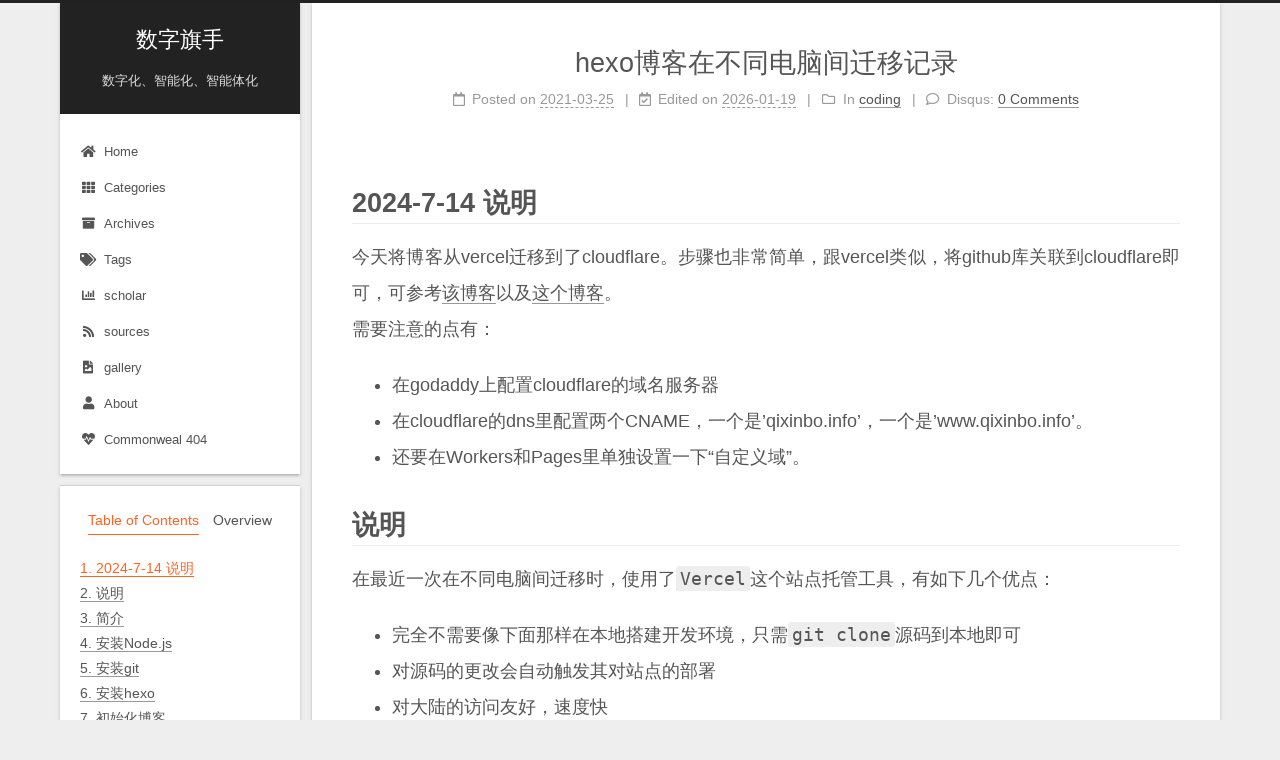

--- FILE ---
content_type: text/html; charset=utf-8
request_url: https://www.qixinbo.info/2021/03/25/hexo-migration/
body_size: 10354
content:
<!DOCTYPE html>
<html lang="en">
<head>
  <meta charset="UTF-8">
<meta name="viewport" content="width=device-width, initial-scale=1, maximum-scale=2">
<meta name="theme-color" content="#222">
<meta name="generator" content="Hexo 5.4.0">
  <link rel="apple-touch-icon" sizes="180x180" href="/images/apple-touch-icon-next.png">
  <link rel="icon" type="image/png" sizes="32x32" href="/favicon.ico">
  <link rel="icon" type="image/png" sizes="16x16" href="/favicon.ico">
  <link rel="mask-icon" href="/images/logo.svg" color="#222">

<link rel="stylesheet" href="/css/main.css">


<link rel="stylesheet" href="/lib/font-awesome/css/all.min.css">

<script id="hexo-configurations">
    var NexT = window.NexT || {};
    var CONFIG = {"hostname":"qixinbo.github.io","root":"/","scheme":"Gemini","version":"7.8.0","exturl":false,"sidebar":{"position":"left","display":"post","padding":18,"offset":12,"onmobile":false},"copycode":{"enable":false,"show_result":false,"style":null},"back2top":{"enable":true,"sidebar":false,"scrollpercent":false},"bookmark":{"enable":false,"color":"#222","save":"auto"},"fancybox":false,"mediumzoom":false,"lazyload":false,"pangu":false,"comments":{"style":"tabs","active":null,"storage":true,"lazyload":false,"nav":null},"algolia":{"hits":{"per_page":10},"labels":{"input_placeholder":"Search for Posts","hits_empty":"We didn't find any results for the search: ${query}","hits_stats":"${hits} results found in ${time} ms"}},"localsearch":{"enable":false,"trigger":"auto","top_n_per_article":1,"unescape":false,"preload":false},"motion":{"enable":true,"async":false,"transition":{"post_block":"fadeIn","post_header":"slideDownIn","post_body":"slideDownIn","coll_header":"slideLeftIn","sidebar":"slideUpIn"}}};
  </script>

  <meta name="description" content="2024-7-14 说明 今天将博客从vercel迁移到了cloudflare。步骤也非常简单，跟vercel类似，将github库关联到cloudflare即可，可参考该博客以及这个博客。 需要注意的点有：   * 在godaddy上配置cloudflare的域名服务器  * 在cloudflare的dns里配置两个CNAME，一个是’qixinbo.info’，一个是’www.qixinbo.">
<meta property="og:type" content="article">
<meta property="og:title" content="hexo博客在不同电脑间迁移记录">
<meta property="og:url" content="http://qixinbo.github.io/2021/03/25/hexo-migration/index.html">
<meta property="og:site_name" content="数字旗手">
<meta property="og:description" content="2024-7-14 说明 今天将博客从vercel迁移到了cloudflare。步骤也非常简单，跟vercel类似，将github库关联到cloudflare即可，可参考该博客以及这个博客。 需要注意的点有：   * 在godaddy上配置cloudflare的域名服务器  * 在cloudflare的dns里配置两个CNAME，一个是’qixinbo.info’，一个是’www.qixinbo.">
<meta property="og:locale" content="en_US">
<meta property="article:published_time" content="2021-03-25T00:00:00.000Z">
<meta property="article:modified_time" content="2026-01-19T12:28:19.030Z">
<meta property="article:author" content="Xin-Bo Qi(亓欣波)">
<meta property="article:tag" content="blog">
<meta name="twitter:card" content="summary">

<link rel="canonical" href="https://qixinbo.github.io/2021/03/25/hexo-migration/">


<script id="page-configurations">
  // https://hexo.io/docs/variables.html
  CONFIG.page = {
    sidebar: "",
    isHome : false,
    isPost : true,
    lang   : 'en'
  };
</script>

  <title>hexo博客在不同电脑间迁移记录 | 数字旗手</title>
  






  <noscript>
  <style>
  .use-motion .brand,
  .use-motion .menu-item,
  .sidebar-inner,
  .use-motion .post-block,
  .use-motion .pagination,
  .use-motion .comments,
  .use-motion .post-header,
  .use-motion .post-body,
  .use-motion .collection-header { opacity: initial; }

  .use-motion .site-title,
  .use-motion .site-subtitle {
    opacity: initial;
    top: initial;
  }

  .use-motion .logo-line-before i { left: initial; }
  .use-motion .logo-line-after i { right: initial; }
  </style>
</noscript>

<link rel="alternate" href="/atom.xml" title="数字旗手" type="application/atom+xml">
</head>

<body itemscope itemtype="http://schema.org/WebPage">
  <div class="container use-motion">
    <div class="headband"></div>

    <header class="header" itemscope itemtype="http://schema.org/WPHeader">
      <div class="header-inner"><div class="site-brand-container">
  <div class="site-nav-toggle">
    <div class="toggle" aria-label="Toggle navigation bar">
      <span class="toggle-line toggle-line-first"></span>
      <span class="toggle-line toggle-line-middle"></span>
      <span class="toggle-line toggle-line-last"></span>
    </div>
  </div>

  <div class="site-meta">

    <a href="/" class="brand" rel="start">
      <span class="logo-line-before"><i></i></span>
      <h1 class="site-title">数字旗手</h1>
      <span class="logo-line-after"><i></i></span>
    </a>
      <p class="site-subtitle" itemprop="description">数字化、智能化、智能体化</p>
  </div>

  <div class="site-nav-right">
    <div class="toggle popup-trigger">
    </div>
  </div>
</div>




<nav class="site-nav">
  <ul id="menu" class="main-menu menu">
        <li class="menu-item menu-item-home">

    <a href="/" rel="section"><i class="fa fa-home fa-fw"></i>Home</a>

  </li>
        <li class="menu-item menu-item-categories">

    <a href="/categories/" rel="section"><i class="fa fa-th fa-fw"></i>Categories</a>

  </li>
        <li class="menu-item menu-item-archives">

    <a href="/archives/" rel="section"><i class="fa fa-archive fa-fw"></i>Archives</a>

  </li>
        <li class="menu-item menu-item-tags">

    <a href="/tags/" rel="section"><i class="fa fa-tags fa-fw"></i>Tags</a>

  </li>
        <li class="menu-item menu-item-scholar">

    <a href="/scholar/" rel="section"><i class="fa fa-chart-bar fa-fw"></i>scholar</a>

  </li>
        <li class="menu-item menu-item-sources">

    <a href="/sources/" rel="section"><i class="fa fa-rss fa-fw"></i>sources</a>

  </li>
        <li class="menu-item menu-item-gallery">

    <a href="/gallery/" rel="section"><i class="fa fa-file-image fa-fw"></i>gallery</a>

  </li>
        <li class="menu-item menu-item-about">

    <a href="/about/" rel="section"><i class="fa fa-user fa-fw"></i>About</a>

  </li>
        <li class="menu-item menu-item-commonweal">

    <a href="/404.html" rel="section"><i class="fa fa-heartbeat fa-fw"></i>Commonweal 404</a>

  </li>
  </ul>
</nav>




</div>
    </header>

    
  <div class="back-to-top">
    <i class="fa fa-arrow-up"></i>
    <span>0%</span>
  </div>


    <main class="main">
      <div class="main-inner">
        <div class="content-wrap">
          

          <div class="content post posts-expand">
            

    
  
  
  <article itemscope itemtype="http://schema.org/Article" class="post-block" lang="en">
    <link itemprop="mainEntityOfPage" href="https://qixinbo.github.io/2021/03/25/hexo-migration/">

    <span hidden itemprop="author" itemscope itemtype="http://schema.org/Person">
      <meta itemprop="image" content="/images/avatar.jpg">
      <meta itemprop="name" content="Xin-Bo Qi(亓欣波)">
      <meta itemprop="description" content="Running Man!">
    </span>

    <span hidden itemprop="publisher" itemscope itemtype="http://schema.org/Organization">
      <meta itemprop="name" content="数字旗手">
    </span>
      <header class="post-header">
        <h1 class="post-title" itemprop="name headline">
          hexo博客在不同电脑间迁移记录
        </h1>

        <div class="post-meta">
            <span class="post-meta-item">
              <span class="post-meta-item-icon">
                <i class="far fa-calendar"></i>
              </span>
              <span class="post-meta-item-text">Posted on</span>

              <time title="Created: 2021-03-25 00:00:00" itemprop="dateCreated datePublished" datetime="2021-03-25T00:00:00+00:00">2021-03-25</time>
            </span>
              <span class="post-meta-item">
                <span class="post-meta-item-icon">
                  <i class="far fa-calendar-check"></i>
                </span>
                <span class="post-meta-item-text">Edited on</span>
                <time title="Modified: 2026-01-19 12:28:19" itemprop="dateModified" datetime="2026-01-19T12:28:19+00:00">2026-01-19</time>
              </span>
            <span class="post-meta-item">
              <span class="post-meta-item-icon">
                <i class="far fa-folder"></i>
              </span>
              <span class="post-meta-item-text">In</span>
                <span itemprop="about" itemscope itemtype="http://schema.org/Thing">
                  <a href="/categories/coding/" itemprop="url" rel="index"><span itemprop="name">coding</span></a>
                </span>
            </span>

          
  
  <span class="post-meta-item">
    
      <span class="post-meta-item-icon">
        <i class="far fa-comment"></i>
      </span>
      <span class="post-meta-item-text">Disqus: </span>
    
    <a title="disqus" href="/2021/03/25/hexo-migration/#disqus_thread" itemprop="discussionUrl">
      <span class="post-comments-count disqus-comment-count" data-disqus-identifier="2021/03/25/hexo-migration/" itemprop="commentCount"></span>
    </a>
  </span>
  
  

        </div>
      </header>

    
    
    
    <div class="post-body" itemprop="articleBody">

      
        <h1 id="2024-7-14-说明"><a href="#2024-7-14-说明" class="headerlink" title="2024-7-14 说明"></a>2024-7-14 说明</h1><p>今天将博客从vercel迁移到了cloudflare。步骤也非常简单，跟vercel类似，将github库关联到cloudflare即可，可参考<a target="_blank" rel="noopener" href="https://www.jgduhao.xyz/2023/08/06/%E6%8A%8Ahexo%E5%8D%9A%E5%AE%A2%E9%83%A8%E7%BD%B2%E5%88%B0Cloudflare-Pages/">该博客</a>以及<a target="_blank" rel="noopener" href="https://blog.lianglianglee.com/2023/04/05/hexo-cloudflare/">这个博客</a>。<br>需要注意的点有：</p>
<ul>
<li>在godaddy上配置cloudflare的域名服务器</li>
<li>在cloudflare的dns里配置两个CNAME，一个是’qixinbo.info’，一个是’www.qixinbo.info’。</li>
<li>还要在Workers和Pages里单独设置一下“自定义域”。</li>
</ul>
<h1 id="说明"><a href="#说明" class="headerlink" title="说明"></a>说明</h1><p>在最近一次在不同电脑间迁移时，使用了<a target="_blank" rel="noopener" href="https://vercel.com/"><code>Vercel</code></a>这个站点托管工具，有如下几个优点：</p>
<ul>
<li>完全不需要像下面那样在本地搭建开发环境，只需<code>git clone</code>源码到本地即可</li>
<li>对源码的更改会自动触发其对站点的部署</li>
<li>对大陆的访问友好，速度快</li>
</ul>
<p>具体的使用教程可以参考<a target="_blank" rel="noopener" href="https://www.zywvvd.com/notes/hexo/website/31-vercel/vercel-deploy/">该博文</a>。</p>
<h1 id="简介"><a href="#简介" class="headerlink" title="简介"></a>简介</h1><p>该博客是基于hexo搭建的，部署在github pages里，用netlify加速。之前一直用自己的笔记本写博客，现在需要换用另一台电脑，因此需要在新电脑上将环境重新搭建一遍，顺便对hexo及其next主题进行升级。</p>
<h1 id="安装Node-js"><a href="#安装Node-js" class="headerlink" title="安装Node.js"></a>安装Node.js</h1><p>下载地址见<a target="_blank" rel="noopener" href="https://nodejs.org/en/download/">这里</a>。<br>然后正常安装。<br>安装完成后，输入node -v和npm -v，如果出现版本号，那么就安装成功了。</p>
<h1 id="安装git"><a href="#安装git" class="headerlink" title="安装git"></a>安装git</h1><p>下载地址见<a target="_blank" rel="noopener" href="https://git-scm.com/download/win">这里</a>。<br>然后正常安装，只不过最后一步添加路径时选择Use Git from the Windows Command Prompt，这样我们就可以直接在命令提示符里打开git了。<br>安装完成后在命令提示符中输入git —version验证是否安装成功。</p>
<h1 id="安装hexo"><a href="#安装hexo" class="headerlink" title="安装hexo"></a>安装hexo</h1><p>新建一个文件夹，如Blog，然后安装hexo：<br><figure class="highlight python"><table><tr><td class="gutter"><pre><span class="line">1</span><br></pre></td><td class="code"><pre><span class="line">npm i hexo-cli -g</span><br></pre></td></tr></table></figure><br>安装完成后输入hexo -v验证是否安装成功。<br>还要安装用于hexo的git部署插件：<br><figure class="highlight python"><table><tr><td class="gutter"><pre><span class="line">1</span><br></pre></td><td class="code"><pre><span class="line">npm install hexo-deployer-git --save</span><br></pre></td></tr></table></figure></p>
<h1 id="初始化博客"><a href="#初始化博客" class="headerlink" title="初始化博客"></a>初始化博客</h1><figure class="highlight python"><table><tr><td class="gutter"><pre><span class="line">1</span><br></pre></td><td class="code"><pre><span class="line">hexo init</span><br></pre></td></tr></table></figure>
<h1 id="测试"><a href="#测试" class="headerlink" title="测试"></a>测试</h1><figure class="highlight python"><table><tr><td class="gutter"><pre><span class="line">1</span><br><span class="line">2</span><br></pre></td><td class="code"><pre><span class="line">hexo g</span><br><span class="line">hexo s</span><br></pre></td></tr></table></figure>
<h1 id="安装next主题"><a href="#安装next主题" class="headerlink" title="安装next主题"></a>安装next主题</h1><figure class="highlight python"><table><tr><td class="gutter"><pre><span class="line">1</span><br></pre></td><td class="code"><pre><span class="line">git clone https://github.com/theme-<span class="built_in">next</span>/hexo-theme-<span class="built_in">next</span> themes/<span class="built_in">next</span></span><br></pre></td></tr></table></figure>
<h1 id="迁移"><a href="#迁移" class="headerlink" title="迁移"></a>迁移</h1><p>离开该目录，然后将备份在github上的博客仓库下载下来：<br><figure class="highlight python"><table><tr><td class="gutter"><pre><span class="line">1</span><br></pre></td><td class="code"><pre><span class="line">git clone https://github.com/qixinbo/blogBackup.git</span><br></pre></td></tr></table></figure><br>复制该blogBackup文件下的以下文件及文件夹到Blog文件夹下，并覆盖原始文件：<br><figure class="highlight python"><table><tr><td class="gutter"><pre><span class="line">1</span><br><span class="line">2</span><br><span class="line">3</span><br><span class="line">4</span><br><span class="line">5</span><br></pre></td><td class="code"><pre><span class="line">_config.yml文件</span><br><span class="line">theme/<span class="built_in">next</span>下的_config.yml文件</span><br><span class="line">source文件夹</span><br><span class="line">.git文件夹</span><br><span class="line">将<span class="built_in">next</span>/source/images下的wechat_reward复制到相应位置</span><br></pre></td></tr></table></figure><br>注意，由于next主题时有大版本更新，原有的配置可能不适用于新版本，此时直接覆盖可能会出错，解决方法只有对照两个配置文件，然后手工更改配置。</p>
<h1 id="重新备份"><a href="#重新备份" class="headerlink" title="重新备份"></a>重新备份</h1><p>在Blog文件夹下重新git备份（因为.git文件夹已经自带了配置信息，这里无需再次配置）：<br><figure class="highlight python"><table><tr><td class="gutter"><pre><span class="line">1</span><br><span class="line">2</span><br><span class="line">3</span><br></pre></td><td class="code"><pre><span class="line">git add .</span><br><span class="line">git commit -m <span class="string">&quot;migration&quot;</span></span><br><span class="line">git push</span><br></pre></td></tr></table></figure></p>
<h1 id="重新部署"><a href="#重新部署" class="headerlink" title="重新部署"></a>重新部署</h1><figure class="highlight python"><table><tr><td class="gutter"><pre><span class="line">1</span><br></pre></td><td class="code"><pre><span class="line">hexo d -g</span><br></pre></td></tr></table></figure>
<p>如果出现实际效果与本地不符，可以尝试清理缓存：<br><figure class="highlight python"><table><tr><td class="gutter"><pre><span class="line">1</span><br></pre></td><td class="code"><pre><span class="line">hexo clean</span><br></pre></td></tr></table></figure></p>
<h1 id="其他可能问题"><a href="#其他可能问题" class="headerlink" title="其他可能问题"></a>其他可能问题</h1><h2 id="添加rss"><a href="#添加rss" class="headerlink" title="添加rss"></a>添加rss</h2><p>首先安装必要插件：<br><figure class="highlight python"><table><tr><td class="gutter"><pre><span class="line">1</span><br></pre></td><td class="code"><pre><span class="line">npm install hexo-generator-feed --save</span><br></pre></td></tr></table></figure><br>然后在next主题配置文件中添加：<br><figure class="highlight python"><table><tr><td class="gutter"><pre><span class="line">1</span><br><span class="line">2</span><br><span class="line">3</span><br><span class="line">4</span><br><span class="line">5</span><br></pre></td><td class="code"><pre><span class="line"><span class="comment">#订阅RSS</span></span><br><span class="line">feed:</span><br><span class="line">  <span class="built_in">type</span>: atom</span><br><span class="line">  path: atom.xml</span><br><span class="line">  limit: false</span><br></pre></td></tr></table></figure><br>并且增加RSS字段：<br><figure class="highlight python"><table><tr><td class="gutter"><pre><span class="line">1</span><br><span class="line">2</span><br></pre></td><td class="code"><pre><span class="line">follow_me:</span><br><span class="line">  RSS: /atom.xml || fa fa-rss</span><br></pre></td></tr></table></figure></p>
<h2 id="首页自动生成摘要"><a href="#首页自动生成摘要" class="headerlink" title="首页自动生成摘要"></a>首页自动生成摘要</h2><p>首先安装必要插件：<br><figure class="highlight python"><table><tr><td class="gutter"><pre><span class="line">1</span><br></pre></td><td class="code"><pre><span class="line">npm install --save hexo-auto-excerpt</span><br></pre></td></tr></table></figure><br>然后在next的主题配置文件中添加：<br><figure class="highlight python"><table><tr><td class="gutter"><pre><span class="line">1</span><br><span class="line">2</span><br><span class="line">3</span><br></pre></td><td class="code"><pre><span class="line">auto_excerpt:</span><br><span class="line">  enable: true</span><br><span class="line">  length: <span class="number">150</span></span><br></pre></td></tr></table></figure></p>
<h2 id="LaTeX公式渲染"><a href="#LaTeX公式渲染" class="headerlink" title="LaTeX公式渲染"></a>LaTeX公式渲染</h2><p>首先卸载原有的渲染器，然后安装下面的其中一个（实测pandoc不行，而应该安装kramed）：<br><figure class="highlight python"><table><tr><td class="gutter"><pre><span class="line">1</span><br><span class="line">2</span><br></pre></td><td class="code"><pre><span class="line">npm uninstall hexo-renderer-marked</span><br><span class="line">npm install hexo-renderer-pandoc <span class="comment"># 或者 hexo-renderer-kramed</span></span><br></pre></td></tr></table></figure><br>然后在next主题的配置文件中，进行配置：<br><figure class="highlight python"><table><tr><td class="gutter"><pre><span class="line">1</span><br><span class="line">2</span><br><span class="line">3</span><br><span class="line">4</span><br><span class="line">5</span><br><span class="line">6</span><br><span class="line">7</span><br><span class="line">8</span><br><span class="line">9</span><br><span class="line">10</span><br><span class="line">11</span><br><span class="line">12</span><br><span class="line">13</span><br><span class="line">14</span><br><span class="line">15</span><br><span class="line">16</span><br><span class="line">17</span><br><span class="line">18</span><br><span class="line">19</span><br><span class="line">20</span><br></pre></td><td class="code"><pre><span class="line"><span class="comment"># Math Formulas Render Support</span></span><br><span class="line">math:</span><br><span class="line">  <span class="comment"># Default (true) will load mathjax / katex script on demand.</span></span><br><span class="line">  <span class="comment"># That is it only render those page which has `mathjax: true` in Front-matter.</span></span><br><span class="line">  <span class="comment"># If you set it to false, it will load mathjax / katex srcipt EVERY PAGE.</span></span><br><span class="line">  per_page: false <span class="comment"># 这个per_page非常重要，如果为True，那么就只渲染带`mathjax: true`的页面，设为False则渲染所有页面，所以可能速度会慢。</span></span><br><span class="line"></span><br><span class="line">  <span class="comment"># hexo-renderer-pandoc (or hexo-renderer-kramed) required for full MathJax support.</span></span><br><span class="line">  mathjax:</span><br><span class="line">    enable: true</span><br><span class="line">    cdn: //cdn.mathjax.org/mathjax/latest/MathJax.js?config=TeX-AMS-MML_HTMLorMML</span><br><span class="line">    <span class="comment"># See: https://mhchem.github.io/MathJax-mhchem/</span></span><br><span class="line">    mhchem: false</span><br><span class="line"></span><br><span class="line">  <span class="comment"># hexo-renderer-markdown-it-plus (or hexo-renderer-markdown-it with markdown-it-katex plugin) required for full Katex support.</span></span><br><span class="line">  katex:</span><br><span class="line">    enable: false</span><br><span class="line">    cdn: //cdn.jsdelivr.net/npm/katex@<span class="number">0</span>/dist/katex.<span class="built_in">min</span>.css</span><br><span class="line">    <span class="comment"># See: https://github.com/KaTeX/KaTeX/tree/master/contrib/copy-tex</span></span><br><span class="line">    copy_tex: false</span><br></pre></td></tr></table></figure></p>
<h2 id="修改dns服务器"><a href="#修改dns服务器" class="headerlink" title="修改dns服务器"></a>修改dns服务器</h2><p>将hexo博客部署在netlify上，可以充分利用netlify的cdn加速。这里需要将dns解析服务器由原来的dnspod改为netlify。<br>首先需要在netlify上对域名开启netlify的dns服务，这一步在网页上可以很方便的操作。<br>然后在godaddy（这是域名服务商）上设置nameservers：<br>原来是dnspod家的：<br><figure class="highlight python"><table><tr><td class="gutter"><pre><span class="line">1</span><br><span class="line">2</span><br></pre></td><td class="code"><pre><span class="line">F1G1NS1.DNSPOD.NET</span><br><span class="line">F1G1NS2.DNSPOD.NET</span><br></pre></td></tr></table></figure><br>现在改为netlify家的：<br><figure class="highlight python"><table><tr><td class="gutter"><pre><span class="line">1</span><br><span class="line">2</span><br><span class="line">3</span><br><span class="line">4</span><br></pre></td><td class="code"><pre><span class="line">dns1.p04.nsone.net</span><br><span class="line">dns2.p04.nsone.net</span><br><span class="line">dns3.p04.nsone.net</span><br><span class="line">dns4.p04.nsone.net</span><br></pre></td></tr></table></figure><br>改完后无论是境内还是境外，速度飞起~~</p>
<h2 id="连接不上github"><a href="#连接不上github" class="headerlink" title="连接不上github"></a>连接不上github</h2><p>在执行<br><figure class="highlight python"><table><tr><td class="gutter"><pre><span class="line">1</span><br></pre></td><td class="code"><pre><span class="line">hexo d -g</span><br></pre></td></tr></table></figure><br>出现了一次连接不上github的问题，但在该终端下直接：<br><figure class="highlight python"><table><tr><td class="gutter"><pre><span class="line">1</span><br></pre></td><td class="code"><pre><span class="line">git push</span><br></pre></td></tr></table></figure><br>却是可以的，这可能跟wifi有关。。也可能跟代理有关。<br>反正是换了一个wifi，关闭代理，就神奇地好了。。<br><a target="_blank" rel="noopener" href="https://java4all.cn/2020/01/24/github%E7%9A%84%E4%B8%80%E4%B8%AA%E5%9D%91/">这篇博客</a>也遇到了这个问题。</p>
<h1 id="参考文献"><a href="#参考文献" class="headerlink" title="参考文献"></a>参考文献</h1><p><a target="_blank" rel="noopener" href="https://zhuanlan.zhihu.com/p/35668237">超详细Hexo+Github博客搭建小白教程</a><br><a target="_blank" rel="noopener" href="https://zhuanlan.zhihu.com/p/26625249">GitHub+Hexo 搭建个人网站详细教程</a><br><a target="_blank" rel="noopener" href="https://hasaik.com/posts/19c94341.html">为Hexo添加RSS订阅</a><br><a target="_blank" rel="noopener" href="https://suyin-blog.club/2020/2M3YWE7/">给 Hexo 中的 Next 主题添加 RSS 功能</a><br><a target="_blank" rel="noopener" href="https://ninesix.cc/post/hexo-yilia-auto-excerpt.html">hexo博文摘要生成方案</a></p>

    </div>

    
    
    

      <footer class="post-footer">
          <div class="post-tags">
              <a href="/tags/blog/" rel="tag"># blog</a>
          </div>

        


        
    <div class="post-nav">
      <div class="post-nav-item">
    <a href="/2021/02/14/kaggle-hubmap/" rel="prev" title="Kaggle肾小球图像分割比赛全解析">
      <i class="fa fa-chevron-left"></i> Kaggle肾小球图像分割比赛全解析
    </a></div>
      <div class="post-nav-item">
    <a href="/2021/03/26/ImagePy_25/" rel="next" title="ImagePy解析： 25 -- 智能画笔">
      ImagePy解析： 25 -- 智能画笔 <i class="fa fa-chevron-right"></i>
    </a></div>
    </div>
      </footer>
    
  </article>
  
  
  



          </div>
          
    
  <div class="comments">
    <div id="disqus_thread">
      <noscript>Please enable JavaScript to view the comments powered by Disqus.</noscript>
    </div>
  </div>
  

<script>
  window.addEventListener('tabs:register', () => {
    let { activeClass } = CONFIG.comments;
    if (CONFIG.comments.storage) {
      activeClass = localStorage.getItem('comments_active') || activeClass;
    }
    if (activeClass) {
      let activeTab = document.querySelector(`a[href="#comment-${activeClass}"]`);
      if (activeTab) {
        activeTab.click();
      }
    }
  });
  if (CONFIG.comments.storage) {
    window.addEventListener('tabs:click', event => {
      if (!event.target.matches('.tabs-comment .tab-content .tab-pane')) return;
      let commentClass = event.target.classList[1];
      localStorage.setItem('comments_active', commentClass);
    });
  }
</script>

        </div>
          
  
  <div class="toggle sidebar-toggle">
    <span class="toggle-line toggle-line-first"></span>
    <span class="toggle-line toggle-line-middle"></span>
    <span class="toggle-line toggle-line-last"></span>
  </div>

  <aside class="sidebar">
    <div class="sidebar-inner">

      <ul class="sidebar-nav motion-element">
        <li class="sidebar-nav-toc">
          Table of Contents
        </li>
        <li class="sidebar-nav-overview">
          Overview
        </li>
      </ul>

      <!--noindex-->
      <div class="post-toc-wrap sidebar-panel">
          <div class="post-toc motion-element"><ol class="nav"><li class="nav-item nav-level-1"><a class="nav-link" href="#2024-7-14-%E8%AF%B4%E6%98%8E"><span class="nav-number">1.</span> <span class="nav-text">2024-7-14 说明</span></a></li><li class="nav-item nav-level-1"><a class="nav-link" href="#%E8%AF%B4%E6%98%8E"><span class="nav-number">2.</span> <span class="nav-text">说明</span></a></li><li class="nav-item nav-level-1"><a class="nav-link" href="#%E7%AE%80%E4%BB%8B"><span class="nav-number">3.</span> <span class="nav-text">简介</span></a></li><li class="nav-item nav-level-1"><a class="nav-link" href="#%E5%AE%89%E8%A3%85Node-js"><span class="nav-number">4.</span> <span class="nav-text">安装Node.js</span></a></li><li class="nav-item nav-level-1"><a class="nav-link" href="#%E5%AE%89%E8%A3%85git"><span class="nav-number">5.</span> <span class="nav-text">安装git</span></a></li><li class="nav-item nav-level-1"><a class="nav-link" href="#%E5%AE%89%E8%A3%85hexo"><span class="nav-number">6.</span> <span class="nav-text">安装hexo</span></a></li><li class="nav-item nav-level-1"><a class="nav-link" href="#%E5%88%9D%E5%A7%8B%E5%8C%96%E5%8D%9A%E5%AE%A2"><span class="nav-number">7.</span> <span class="nav-text">初始化博客</span></a></li><li class="nav-item nav-level-1"><a class="nav-link" href="#%E6%B5%8B%E8%AF%95"><span class="nav-number">8.</span> <span class="nav-text">测试</span></a></li><li class="nav-item nav-level-1"><a class="nav-link" href="#%E5%AE%89%E8%A3%85next%E4%B8%BB%E9%A2%98"><span class="nav-number">9.</span> <span class="nav-text">安装next主题</span></a></li><li class="nav-item nav-level-1"><a class="nav-link" href="#%E8%BF%81%E7%A7%BB"><span class="nav-number">10.</span> <span class="nav-text">迁移</span></a></li><li class="nav-item nav-level-1"><a class="nav-link" href="#%E9%87%8D%E6%96%B0%E5%A4%87%E4%BB%BD"><span class="nav-number">11.</span> <span class="nav-text">重新备份</span></a></li><li class="nav-item nav-level-1"><a class="nav-link" href="#%E9%87%8D%E6%96%B0%E9%83%A8%E7%BD%B2"><span class="nav-number">12.</span> <span class="nav-text">重新部署</span></a></li><li class="nav-item nav-level-1"><a class="nav-link" href="#%E5%85%B6%E4%BB%96%E5%8F%AF%E8%83%BD%E9%97%AE%E9%A2%98"><span class="nav-number">13.</span> <span class="nav-text">其他可能问题</span></a><ol class="nav-child"><li class="nav-item nav-level-2"><a class="nav-link" href="#%E6%B7%BB%E5%8A%A0rss"><span class="nav-number">13.1.</span> <span class="nav-text">添加rss</span></a></li><li class="nav-item nav-level-2"><a class="nav-link" href="#%E9%A6%96%E9%A1%B5%E8%87%AA%E5%8A%A8%E7%94%9F%E6%88%90%E6%91%98%E8%A6%81"><span class="nav-number">13.2.</span> <span class="nav-text">首页自动生成摘要</span></a></li><li class="nav-item nav-level-2"><a class="nav-link" href="#LaTeX%E5%85%AC%E5%BC%8F%E6%B8%B2%E6%9F%93"><span class="nav-number">13.3.</span> <span class="nav-text">LaTeX公式渲染</span></a></li><li class="nav-item nav-level-2"><a class="nav-link" href="#%E4%BF%AE%E6%94%B9dns%E6%9C%8D%E5%8A%A1%E5%99%A8"><span class="nav-number">13.4.</span> <span class="nav-text">修改dns服务器</span></a></li><li class="nav-item nav-level-2"><a class="nav-link" href="#%E8%BF%9E%E6%8E%A5%E4%B8%8D%E4%B8%8Agithub"><span class="nav-number">13.5.</span> <span class="nav-text">连接不上github</span></a></li></ol></li><li class="nav-item nav-level-1"><a class="nav-link" href="#%E5%8F%82%E8%80%83%E6%96%87%E7%8C%AE"><span class="nav-number">14.</span> <span class="nav-text">参考文献</span></a></li></ol></div>
      </div>
      <!--/noindex-->

      <div class="site-overview-wrap sidebar-panel">
        <div class="site-author motion-element" itemprop="author" itemscope itemtype="http://schema.org/Person">
    <img class="site-author-image" itemprop="image" alt="Xin-Bo Qi(亓欣波)"
      src="/images/avatar.jpg">
  <p class="site-author-name" itemprop="name">Xin-Bo Qi(亓欣波)</p>
  <div class="site-description" itemprop="description">Running Man!</div>
</div>
<div class="site-state-wrap motion-element">
  <nav class="site-state">
      <div class="site-state-item site-state-posts">
          <a href="/archives/">
        
          <span class="site-state-item-count">214</span>
          <span class="site-state-item-name">posts</span>
        </a>
      </div>
      <div class="site-state-item site-state-categories">
            <a href="/categories/">
          
        <span class="site-state-item-count">8</span>
        <span class="site-state-item-name">categories</span></a>
      </div>
      <div class="site-state-item site-state-tags">
            <a href="/tags/">
          
        <span class="site-state-item-count">61</span>
        <span class="site-state-item-name">tags</span></a>
      </div>
  </nav>
</div>
  <div class="links-of-author motion-element">
      <span class="links-of-author-item">
        <a href="https://github.com/qixinbo" title="GitHub → https:&#x2F;&#x2F;github.com&#x2F;qixinbo" rel="noopener" target="_blank"><i class="github fa-fw"></i>GitHub</a>
      </span>
      <span class="links-of-author-item">
        <a href="/cdn-cgi/l/email-protection#45342c3d2c2b272a052228242c296b262a28" title="E-Mail → mailto:qixinbo@gmail.com" rel="noopener" target="_blank"><i class="envelope fa-fw"></i>E-Mail</a>
      </span>
      <span class="links-of-author-item">
        <a href="https://twitter.com/qixinbo" title="Twitter → https:&#x2F;&#x2F;twitter.com&#x2F;qixinbo" rel="noopener" target="_blank"><i class="fab fa-twitter fa-fw"></i>Twitter</a>
      </span>
      <span class="links-of-author-item">
        <a href="/atom.xml" title="RSS → &#x2F;atom.xml"><i class="fas fa-rss fa-fw"></i>RSS</a>
      </span>
  </div>


  <div class="links-of-blogroll motion-element">
    <div class="links-of-blogroll-title"><i class="fa fa-link fa-fw"></i>
      Links
    </div>
    <ul class="links-of-blogroll-list">
        <li class="links-of-blogroll-item">
          <a href="https://www.tsinghua.edu.cn/" title="https:&#x2F;&#x2F;www.tsinghua.edu.cn" rel="noopener" target="_blank">THU</a>
        </li>
        <li class="links-of-blogroll-item">
          <a href="https://www.ucas.ac.cn/" title="https:&#x2F;&#x2F;www.ucas.ac.cn&#x2F;" rel="noopener" target="_blank">UCAS</a>
        </li>
        <li class="links-of-blogroll-item">
          <a href="http://www.sdu.edu.cn/" title="http:&#x2F;&#x2F;www.sdu.edu.cn" rel="noopener" target="_blank">SDU</a>
        </li>
    </ul>
  </div>

      </div>

    </div>
  </aside>
  <div id="sidebar-dimmer"></div>


      </div>
    </main>

    <footer class="footer">
      <div class="footer-inner">
        

        

<div class="copyright">
  
  &copy; 
  <span itemprop="copyrightYear">2026</span>
  <span class="with-love">
    <i class="fa fa-heart"></i>
  </span>
  <span class="author" itemprop="copyrightHolder">Xin-Bo Qi(亓欣波)</span>
</div>
  <div class="powered-by">Powered by <a href="https://hexo.io/" class="theme-link" rel="noopener" target="_blank">Hexo</a> & <a href="https://theme-next.org/" class="theme-link" rel="noopener" target="_blank">NexT.Gemini</a>
  </div>

        








      </div>
    </footer>
  </div>

  
  <script data-cfasync="false" src="/cdn-cgi/scripts/5c5dd728/cloudflare-static/email-decode.min.js"></script><script src="/lib/anime.min.js"></script>
  <script src="/lib/velocity/velocity.min.js"></script>
  <script src="/lib/velocity/velocity.ui.min.js"></script>

<script src="/js/utils.js"></script>

<script src="/js/motion.js"></script>


<script src="/js/schemes/pisces.js"></script>


<script src="/js/next-boot.js"></script>




  













<script>
if (document.querySelectorAll('pre.mermaid').length) {
  NexT.utils.getScript('//cdn.jsdelivr.net/npm/mermaid@8/dist/mermaid.min.js', () => {
    mermaid.initialize({
      theme    : 'forest',
      logLevel : 3,
      flowchart: { curve     : 'linear' },
      gantt    : { axisFormat: '%m/%d/%Y' },
      sequence : { actorMargin: 50 }
    });
  }, window.mermaid);
}
</script>


  

  
      

<script>
  if (typeof MathJax === 'undefined') {
    window.MathJax = {
      loader: {
        source: {
          '[tex]/amsCd': '[tex]/amscd',
          '[tex]/AMScd': '[tex]/amscd'
        }
      },
      tex: {
        inlineMath: {'[+]': [['$', '$']]},
        tags: 'ams'
      },
      options: {
        renderActions: {
          findScript: [10, doc => {
            document.querySelectorAll('script[type^="math/tex"]').forEach(node => {
              const display = !!node.type.match(/; *mode=display/);
              const math = new doc.options.MathItem(node.textContent, doc.inputJax[0], display);
              const text = document.createTextNode('');
              node.parentNode.replaceChild(text, node);
              math.start = {node: text, delim: '', n: 0};
              math.end = {node: text, delim: '', n: 0};
              doc.math.push(math);
            });
          }, '', false],
          insertedScript: [200, () => {
            document.querySelectorAll('mjx-container').forEach(node => {
              let target = node.parentNode;
              if (target.nodeName.toLowerCase() === 'li') {
                target.parentNode.classList.add('has-jax');
              }
            });
          }, '', false]
        }
      }
    };
    (function () {
      var script = document.createElement('script');
      script.src = '//cdn.jsdelivr.net/npm/mathjax@3/es5/tex-mml-chtml.js';
      script.defer = true;
      document.head.appendChild(script);
    })();
  } else {
    MathJax.startup.document.state(0);
    MathJax.texReset();
    MathJax.typeset();
  }
</script>

    

  

<script>
  function loadCount() {
    var d = document, s = d.createElement('script');
    s.src = 'https://qixinbo.disqus.com/count.js';
    s.id = 'dsq-count-scr';
    (d.head || d.body).appendChild(s);
  }
  // defer loading until the whole page loading is completed
  window.addEventListener('load', loadCount, false);
</script>
<script>
  var disqus_config = function() {
    this.page.url = "http://qixinbo.github.io/2021/03/25/hexo-migration/";
    this.page.identifier = "2021/03/25/hexo-migration/";
    this.page.title = "hexo博客在不同电脑间迁移记录";
    };
  NexT.utils.loadComments(document.querySelector('#disqus_thread'), () => {
    if (window.DISQUS) {
      DISQUS.reset({
        reload: true,
        config: disqus_config
      });
    } else {
      var d = document, s = d.createElement('script');
      s.src = 'https://qixinbo.disqus.com/embed.js';
      s.setAttribute('data-timestamp', '' + +new Date());
      (d.head || d.body).appendChild(s);
    }
  });
</script>

<script defer src="https://static.cloudflareinsights.com/beacon.min.js/vcd15cbe7772f49c399c6a5babf22c1241717689176015" integrity="sha512-ZpsOmlRQV6y907TI0dKBHq9Md29nnaEIPlkf84rnaERnq6zvWvPUqr2ft8M1aS28oN72PdrCzSjY4U6VaAw1EQ==" data-cf-beacon='{"version":"2024.11.0","token":"f6c92472b60b43c7a4b7237c3716177d","r":1,"server_timing":{"name":{"cfCacheStatus":true,"cfEdge":true,"cfExtPri":true,"cfL4":true,"cfOrigin":true,"cfSpeedBrain":true},"location_startswith":null}}' crossorigin="anonymous"></script>
</body>
</html>


--- FILE ---
content_type: application/javascript; charset=UTF-8
request_url: https://qixinbo.disqus.com/count-data.js?1=2021%2F03%2F25%2Fhexo-migration%2F&2=https%3A%2F%2Fwww.qixinbo.info%2F2021%2F03%2F25%2Fhexo-migration%2F
body_size: 347
content:
var DISQUSWIDGETS;

if (typeof DISQUSWIDGETS != 'undefined') {
    DISQUSWIDGETS.displayCount({"text":{"and":"\u53ca","comments":{"zero":"0 Comments","multiple":"{num} Comments","one":"1 Comment"}},"counts":[{"id":"2021\/03\/25\/hexo-migration\/","comments":0},{"id":"https:\/\/www.qixinbo.info\/2021\/03\/25\/hexo-migration\/","comments":0}]});
}